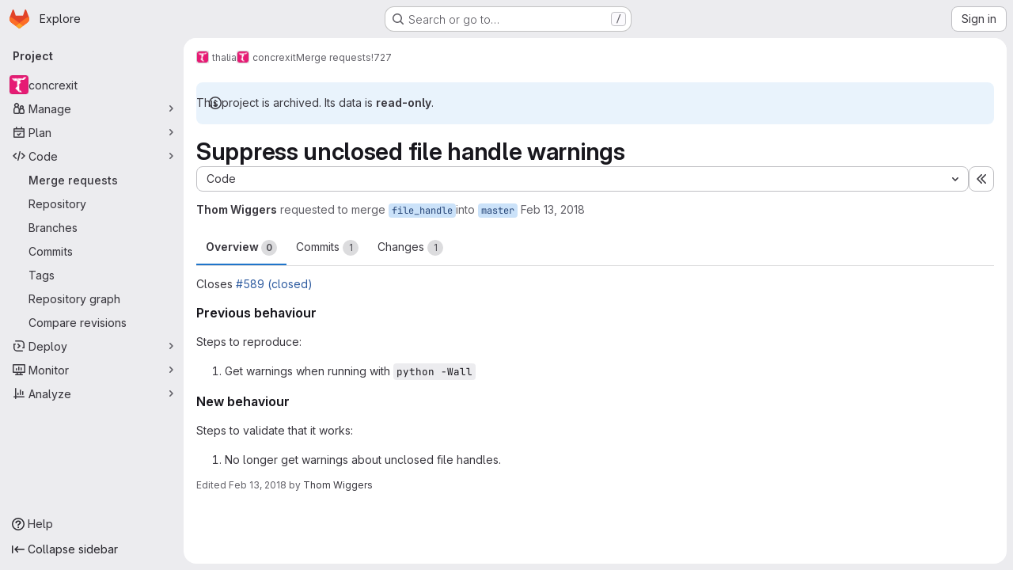

--- FILE ---
content_type: text/css; charset=utf-8
request_url: https://gitlab.science.ru.nl/assets/page_bundles/merge_requests-48c3a4a8c93b041e5b37db65df96a2d7f544285ef25cca3841fdb928defbd03c.css
body_size: 4024
content:
.diff-comment-avatar-holders{position:absolute;margin-left:-16px;z-index:100;width:1.26rem;height:1.26rem}.diff-comment-avatar-holders:hover .diff-comment-avatar:nth-child(1),.diff-comment-avatar-holders:hover .diff-comments-more-count:nth-child(1){transform:translateX(0px)}.diff-comment-avatar-holders:hover .diff-comment-avatar:nth-child(1):hover,.diff-comment-avatar-holders:hover .diff-comments-more-count:nth-child(1):hover{transform:translateX(0px)}.diff-comment-avatar-holders:hover .diff-comment-avatar:nth-child(2),.diff-comment-avatar-holders:hover .diff-comments-more-count:nth-child(2){transform:translateX(14px)}.diff-comment-avatar-holders:hover .diff-comment-avatar:nth-child(2):hover,.diff-comment-avatar-holders:hover .diff-comments-more-count:nth-child(2):hover{transform:translateX(14px)}.diff-comment-avatar-holders:hover .diff-comment-avatar:nth-child(3),.diff-comment-avatar-holders:hover .diff-comments-more-count:nth-child(3){transform:translateX(28px)}.diff-comment-avatar-holders:hover .diff-comment-avatar:nth-child(3):hover,.diff-comment-avatar-holders:hover .diff-comments-more-count:nth-child(3):hover{transform:translateX(28px)}.diff-comment-avatar-holders:hover .diff-comment-avatar:nth-child(4),.diff-comment-avatar-holders:hover .diff-comments-more-count:nth-child(4){transform:translateX(43.5px)}.diff-comment-avatar-holders:hover .diff-comment-avatar:nth-child(4):hover,.diff-comment-avatar-holders:hover .diff-comments-more-count:nth-child(4):hover{transform:translateX(43.5px)}.diff-comment-avatar-holders:hover .diff-comments-more-count{padding-left:2px;padding-right:2px}.diff-comment-avatar,.diff-comments-more-count{position:absolute;left:-2px;top:-2px;margin-right:0;border-color:var(--white, #fff);cursor:pointer;transition:all .1s ease-out}.diff-comment-avatar:nth-child(1),.diff-comments-more-count:nth-child(1){z-index:3}.diff-comment-avatar:nth-child(2),.diff-comments-more-count:nth-child(2){z-index:2}.diff-comment-avatar:nth-child(3),.diff-comments-more-count:nth-child(3){z-index:1}.diff-comment-avatar:nth-child(4),.diff-comments-more-count:nth-child(4){z-index:0}.diff-comment-avatar .avatar,.diff-comments-more-count .avatar{width:1.26rem;height:1.26rem}.diff-comments-more-count{padding-left:0;padding-right:0;overflow:hidden}.diff-file-changes{max-width:560px;width:100%;z-index:150;min-height:40px;max-height:312px;overflow-y:auto;margin-bottom:0}@container panel (width >= 576px){:where(html.with-gl-container-queries) .diff-file-changes{left:16px}}@media(width >= 576px){:where(html:not(.with-gl-container-queries)) .diff-file-changes{left:16px}}.diff-file-changes .dropdown-input .dropdown-input-search{pointer-events:all}.diff-file-changes .diff-changed-file{display:flex;padding-top:8px;padding-bottom:8px;min-width:0}.diff-file-changes .diff-file-changed-icon{margin-top:2px}.diff-file-changes .diff-changed-file-content{display:flex;flex-direction:column;min-width:0}.diff-file-changes .diff-changed-file-name,.diff-file-changes .diff-changed-blank-file-name{overflow:hidden;text-overflow:ellipsis;white-space:nowrap}.diff-file-changes .diff-changed-blank-file-name{color:var(--gray-400, #89888d);font-style:italic}.diff-file-changes .diff-changed-file-path{color:var(--gray-400, #89888d)}.diff-file-changes .diff-changed-stats{margin-left:auto;white-space:nowrap}.diff-files-holder{flex:1;min-width:0}.diff-files-holder .vue-recycle-scroller__item-wrapper{overflow:visible}.diff-files-holder .diff-file-is-active{outline:1px solid var(--gl-focus-ring-outer-color);outline-offset:2px}.diff-grid .diff-td{min-width:0}.diff-grid .diff-grid-row{display:grid;grid-template-columns:1fr 1fr}.diff-grid .diff-grid-left,.diff-grid .diff-grid-right{display:grid;grid-template-columns:50px 8px 0 1fr}.diff-grid .diff-grid-2-col{grid-template-columns:100px 1fr !important}.diff-grid .diff-grid-2-col.parallel{grid-template-columns:50px 1fr !important}.diff-grid .diff-grid-comments{display:grid;grid-template-columns:1fr 1fr}.diff-grid .diff-grid-comments.diff-grid-comments-full-width{grid-template-columns:1fr}.diff-grid .diff-grid-comments.diff-grid-comments-full-width .diff-td{border-right:0;border-bottom:0}.diff-grid .diff-grid-drafts{display:grid;grid-template-columns:1fr 1fr}.diff-grid .diff-grid-drafts .content+.content{border-top-style:solid;border-top-color:var(--gl-border-color-default);border-top-width:1px}.diff-grid .diff-grid-drafts .notes-content{border:0}.diff-grid.inline-diff-view .diff-grid-comments{display:grid;grid-template-columns:1fr}.diff-grid.inline-diff-view .diff-grid-drafts{display:grid;grid-template-columns:1fr}.diff-grid.inline-diff-view .diff-grid-row{grid-template-columns:1fr}.diff-grid.inline-diff-view .diff-grid-left,.diff-grid.inline-diff-view .diff-grid-right{grid-template-columns:50px 50px 8px 0 1fr}.diff-line-expand-button:hover,.diff-line-expand-button:focus{background-color:var(--gray-200, #bfbfc3)}.diff-table.code .diff-tr.line_holder .diff-td.line_content.parallel{width:unset}.diff-tr .timeline-discussion-body{padding:0 0 4px 32px}.diff-tr .timeline-entry img.avatar{margin-top:-2px;margin-right:8px}.discussion-collapsible{border:0 !important;margin:0}.discussion-collapsible .timeline-icon{padding-top:2px}@container panel (width >= 768px){:where(html.with-gl-container-queries) .diffs.tab-pane .files{min-height:calc(100vh - (calc(calc(var(--header-height) + calc(var(--system-header-height) + var(--performance-bar-height))) + var(--top-bar-height)) + 4.5rem + 11px + 56px))}}@media(width >= 768px){:where(html:not(.with-gl-container-queries)) .diffs.tab-pane .files{min-height:calc(100vh - (calc(calc(var(--header-height) + calc(var(--system-header-height) + var(--performance-bar-height))) + var(--top-bar-height)) + 4.5rem + 11px + 56px))}}.diff-tree-list{--file-row-height: 32px;--file-tree-min-height: 300px;--file-tree-bottom-padding: 16px;position:sticky;top:calc(calc(calc(var(--header-height) + calc(var(--system-header-height) + var(--performance-bar-height))) + var(--top-bar-height)) + 4.5rem + 11px);height:100%;min-height:var(--file-tree-min-height)}.diff-tree-list .drag-handle{bottom:16px}.diff-tree-list-floating{z-index:9}.diff-tree-list-floating-wrapper{position:relative;height:100%}.diff-tree-list-floating .diff-tree-list-floating-wrapper{position:fixed;background-color:var(--gl-background-color-default);box-shadow:.75rem 0 var(--gl-background-color-default)}.diff-tree-list-resizer{right:calc((.75rem + 2px)*-1) !important}.diff-tree-list-resizer::before{content:"";position:absolute;top:0;bottom:0;left:-4px;right:-4px}.tree-list-holder{height:100%}.tree-list-holder .file-row{width:calc(100% - 0.125rem*2);margin:0 0 0 .125rem;border:0;min-width:0;background:rgba(0,0,0,0)}.tree-list-gutter{height:.5rem}.file-row-header{display:flex;align-items:center;height:var(--file-row-height)}@container panel (width < 992px){:where(html.with-gl-container-queries) .diffs .files .diff-tree-list{--tree-list-max-height: calc(var(--file-row-height) * 8);position:relative;min-height:0;height:auto;top:0 !important;width:100% !important;z-index:1;margin-bottom:.5rem}:where(html.with-gl-container-queries) .diffs .files .tree-list-holder{padding-right:0}}@media(width < 992px){:where(html:not(.with-gl-container-queries)) .diffs .files .diff-tree-list{--tree-list-max-height: calc(var(--file-row-height) * 8);position:relative;min-height:0;height:auto;top:0 !important;width:100% !important;z-index:1;margin-bottom:.5rem}:where(html:not(.with-gl-container-queries)) .diffs .files .tree-list-holder{padding-right:0}}.ci-widget-container{align-items:center;justify-content:space-between;flex:1;flex-direction:row}@container panel (width < 768px){:where(html.with-gl-container-queries) .ci-widget-container{align-items:initial;flex-direction:column}}@media(width < 768px){:where(html:not(.with-gl-container-queries)) .ci-widget-container{align-items:initial;flex-direction:column}}.ci-widget-container .coverage{font-size:12px;color:var(--gl-text-color-subtle);line-height:initial}.deploy-body{display:flex;align-items:center;flex-wrap:wrap;justify-content:space-between}.deploy-body>*:not(:last-child){margin-right:.3em}.deploy-body svg{vertical-align:text-top}.deploy-body .deployment-info{white-space:nowrap;display:grid;grid-template-columns:max-content minmax(0, max-content) max-content;grid-gap:.25rem}.deploy-body .dropdown-menu{width:400px}.deploy-heading,.merge-train-position-indicator{padding:8px 16px}.deploy-heading .media-body,.merge-train-position-indicator .media-body{min-width:0;font-size:.75rem;margin-left:32px}.deploy-heading:not(:last-child),.merge-train-position-indicator:not(:last-child){border-bottom-style:solid;border-bottom-color:var(--gl-border-color-default);border-bottom-width:1px;border-bottom-color:var(--gl-border-color-section)}.diff-file-row{transition:color .2s ease-in-out}.diff-file-row.is-active{background-color:var(--gl-background-color-strong)}.diff-file-row.is-loading{color:var(--gl-text-color-disabled)}.mr-info-list{clear:left;position:relative;padding-top:4px}.mr-info-list p{margin:0;position:relative;padding:4px 0}.mr-info-list p:last-child{padding-bottom:0}.mr-info-list.mr-memory-usage p{float:left}.mr-info-list.mr-memory-usage .memory-graph-container{float:left;margin-left:5px}.mr-memory-usage{width:100%}.mr-memory-usage p.usage-info-loading .usage-info-load-spinner{margin-right:10px;font-size:16px}.mr-ready-to-merge-loader{max-width:418px}.mr-ready-to-merge-loader>svg{vertical-align:middle}.mr-section-container{background-color:var(--gl-background-color-section);border-style:solid;border-color:var(--gl-border-color-default);border-width:1px;border-color:var(--gl-border-color-section);border-radius:var(--gl-border-radius-lg)}.mr-section-container:not(:first-child){margin-top:var(--gl-spacing-scale-5)}.mr-section-container:empty,.mr-section-container:has(.reports-widgets-container:empty){display:none}.mr-section-container .gl-skeleton-loader{display:block}.mr-section-container>.mr-widget-section:first-child,.mr-section-container>.mr-widget-section:first-child .widget-merge-status{border-top-left-radius:calc(0.5rem - 1px);border-top-right-radius:calc(0.5rem - 1px)}.mr-section-container>.mr-widget-section>:last-child,.mr-section-container>.mr-widget-section .deploy-heading:last-child{border-bottom-left-radius:calc(0.5rem - 1px);border-bottom-right-radius:calc(0.5rem - 1px)}.mr-section-container>.mr-widget-border-top:first-of-type{border-top:0}.mr-state-widget{color:var(--gl-text-color-default)}.mr-state-widget .commit-message-edit{border-radius:.25rem}.mr-state-widget .commits-list>li{padding:16px}@container panel (width >= 768px){:where(html.with-gl-container-queries) .mr-state-widget .commits-list>li{margin-left:2rem}}@media(width >= 768px){:where(html:not(.with-gl-container-queries)) .mr-state-widget .commits-list>li{margin-left:2rem}}@container panel (width >= 768px){:where(html.with-gl-container-queries) .mr-state-widget .mr-commit-dropdown .dropdown-menu{width:150%}}@media(width >= 768px){:where(html:not(.with-gl-container-queries)) .mr-state-widget .mr-commit-dropdown .dropdown-menu{width:150%}}.mr-state-widget .mr-report{padding:0}.mr-state-widget form{margin-bottom:0}.mr-state-widget form .clearfix{margin-bottom:0}.mr-state-widget .btn{font-size:.875rem}.mr-state-widget .ci-widget{color:var(--gl-text-color-default);display:flex;align-items:center;justify-content:space-between}@container panel (width < 576px){:where(html.with-gl-container-queries) .mr-state-widget .ci-widget{flex-wrap:wrap}}@media(width < 576px){:where(html:not(.with-gl-container-queries)) .mr-state-widget .ci-widget{flex-wrap:wrap}}.mr-state-widget .ci-widget .ci-widget-content{display:flex;align-items:center;flex:1}.mr-state-widget .mr-widget-icon{font-size:22px}.mr-state-widget .normal{flex:1;flex-basis:auto}.mr-state-widget .capitalize{text-transform:capitalize}.mr-state-widget .mr-pipeline-title{flex-grow:999;padding-top:5px}.mr-state-widget .label-branch{font-family:var(--gl-font-family-monospace);font-family:var(--default-mono-font, "GitLab Mono"), "JetBrains Mono", "Menlo", "DejaVu Sans Mono", "Liberation Mono", "Consolas", "Ubuntu Mono", "Courier New", "andale mono", "lucida console", monospace;font-variant-ligatures:none;overflow:hidden;word-break:break-all}.mr-state-widget .label-branch.label-truncate>a,.mr-state-widget .label-branch.label-truncate>span{display:inline-block;max-width:12.5em;margin-bottom:-0.3125rem;white-space:nowrap;text-overflow:ellipsis;overflow:hidden}.mr-state-widget .mr-widget-body::after{display:block;clear:both;content:""}.mr-state-widget .mr-widget-body .approve-btn{margin-right:5px}.mr-state-widget .mr-widget-body h4{float:left;font-weight:600;font-size:14px;line-height:inherit;margin-top:0;margin-bottom:0}.mr-state-widget .mr-widget-body h4 time{font-weight:400}.mr-state-widget .mr-widget-body .btn-grouped{margin-left:0;margin-right:7px}.mr-state-widget .mr-widget-body .spacing{margin:0 0 0 10px}.mr-state-widget .mr-widget-body .danger{color:var(--gl-text-color-danger)}.mr-state-widget .mr-widget-body .dropdown-menu li a{padding:5px}.mr-state-widget .mr-widget-body .has-custom-error{display:inline-block}@container panel (width < 576px){:where(html.with-gl-container-queries) .mr-state-widget .mr-widget-body .btn-grouped{float:none;margin-right:0}:where(html.with-gl-container-queries) .mr-state-widget .mr-widget-body .accept-action{width:100%;text-align:center}}@media(width < 576px){:where(html:not(.with-gl-container-queries)) .mr-state-widget .mr-widget-body .btn-grouped{float:none;margin-right:0}:where(html:not(.with-gl-container-queries)) .mr-state-widget .mr-widget-body .accept-action{width:100%;text-align:center}}.mr-state-widget .mr-widget-body .commit-message-editor label{padding:0}.mr-state-widget .mr-widget-body.mr-pipeline-suggest{border-radius:.25rem;line-height:20px;border:1px solid var(--gl-border-color-default)}.mr-state-widget .mr-widget-body.mr-pipeline-suggest .circle-icon-container{color:var(--gl-border-color-default)}.mr-widget-body,.mr-widget-content{padding:12px 16px}@container panel (width < 768px){:where(html.with-gl-container-queries) .mr-widget-body-ready-merge{padding-top:.5rem;padding-bottom:.5rem;padding-right:.5rem}}@media(width < 768px){:where(html:not(.with-gl-container-queries)) .mr-widget-body-ready-merge{padding-top:.5rem;padding-bottom:.5rem;padding-right:.5rem}}.mr-widget-border-top{border-top:1px solid var(--gl-border-color-default)}.mr-widget-border-top:last-child .report-block-container{border-bottom-left-radius:calc(0.25rem - 1px);border-bottom-right-radius:calc(0.25rem - 1px)}.mr-widget-extension{background-color:var(--gl-background-color-subtle);border-top-style:solid;border-top-color:var(--gl-border-color-default);border-top-width:1px;border-top-color:var(--gl-border-color-section);container-name:mr-widget-extension;container-type:inline-size;position:relative;z-index:1}.mr-widget-extension.clickable:hover{background-color:var(--gl-background-color-strong);cursor:pointer}.mr-widget-extension-icon::before{content:"";position:absolute;left:50%;top:50%;opacity:.3;border-style:solid;border-width:4px;border-radius:9999px;width:24px;height:24px;transform:translate(-50%, -50%)}.mr-widget-extension-icon::after{content:"";position:absolute;border-radius:9999px;left:50%;top:50%;width:16px;height:16px;border:4px solid;transform:translate(-50%, -50%)}.mr-widget-section .code-text{flex:1}.mr-version-controls{color:var(--gl-text-color-default)}.mr-version-controls .mr-version-menus-container{display:flex;align-items:center;flex-wrap:wrap;z-index:199;white-space:nowrap}.mr-version-controls .mr-version-menus-container .gl-dropdown-toggle{width:auto;max-width:170px}.mr-version-controls .mr-version-menus-container .gl-dropdown-toggle svg{top:10px;right:8px}.mr-version-controls .content-block{padding:8px 16px;border-bottom:0}.mr-version-controls .mr-version-dropdown,.mr-version-controls .mr-version-compare-dropdown{top:1px;margin:0 .125rem}.mr-version-controls .mr-version-dropdown .dropdown-toggle.gl-button,.mr-version-controls .mr-version-compare-dropdown .dropdown-toggle.gl-button{padding:.25rem 2px .25rem .25rem;font-weight:600}.mr-version-controls .mr-version-dropdown .dropdown-toggle.gl-button .gl-button-icon,.mr-version-controls .mr-version-compare-dropdown .dropdown-toggle.gl-button .gl-button-icon{margin-left:.125rem}.mr-version-controls .dropdown-title{color:var(--gl-text-color-strong)}.mr-section-container .resize-observer>object{height:0}@container panel (width >= 992px){:where(html.with-gl-container-queries) .merge-request-overview{display:grid;grid-template-columns:calc(100% - 290px - 2rem) auto;column-gap:2rem}}@media(width >= 992px){:where(html:not(.with-gl-container-queries)) .merge-request-overview{display:grid;grid-template-columns:calc(100% - 290px - 2rem) auto;column-gap:2rem}}.container-fluid:not(.container-limited) .detail-page-header.is-merge-request,.container-fluid:not(.container-limited) .detail-page-description.is-merge-request,.container-fluid:not(.container-limited) .merge-request-tabs-container.is-merge-request,.container-fluid.rd-page-container .detail-page-header.is-merge-request,.container-fluid.rd-page-container .detail-page-description.is-merge-request,.container-fluid.rd-page-container .merge-request-tabs-container.is-merge-request{margin-left:auto;margin-right:auto;max-width:1248px}.page-with-panels .container-fluid:not(.container-limited) .detail-page-header.is-merge-request,.page-with-panels .container-fluid:not(.container-limited) .detail-page-description.is-merge-request,.page-with-panels .container-fluid:not(.container-limited) .merge-request-tabs-container.is-merge-request,.page-with-panels .container-fluid.rd-page-container .detail-page-header.is-merge-request,.page-with-panels .container-fluid.rd-page-container .detail-page-description.is-merge-request,.page-with-panels .container-fluid.rd-page-container .merge-request-tabs-container.is-merge-request{max-width:1272px}.container-fluid.diffs-container-limited .flash-container{margin-left:auto;margin-right:auto;max-width:1280px;padding-left:1rem;padding-right:1rem}@keyframes review-btn-animate{0%,100%{transform:scale(1)}75%{transform:scale(1.2)}}.mr-widget-merge-details *,.mr-widget-merge-details{font-size:.75rem}.mr-widget-merge-details p{font-size:.875rem}.mr-widget-merge-details li:not(:last-child){margin-bottom:.25rem}.mr-ready-merge-related-links a,.mr-widget-merge-details a{text-decoration:underline}.mr-ready-merge-related-links a:hover,.mr-ready-merge-related-links a:focus,.mr-widget-merge-details a:hover,.mr-widget-merge-details a:focus{text-decoration:none}.merge-request-notification-toggle .gl-toggle{margin-left:auto}.merge-request-notification-toggle .gl-toggle-label{font-weight:400}.memory-graph-container{background-color:var(--gl-background-color-default);border-style:solid;border-color:var(--gl-border-color-default);border-width:1px}.pending-review-item:not(:last-child)::before{content:"";position:absolute;width:2px;left:10px;top:20px;height:calc(100% - 20px);height:100%;background-color:var(--gl-background-color-strong)}.review-comment-icon{min-width:22px;height:22px}.commits ol:not(:last-of-type){margin-bottom:0}.mr-section-container .media-body{column-gap:0}@container panel (width >= 768px){:where(html.with-gl-container-queries) .mr-section-container .state-container-action-buttons{flex-direction:row-reverse}}@media(width >= 768px){:where(html:not(.with-gl-container-queries)) .mr-section-container .state-container-action-buttons{flex-direction:row-reverse}}.mr-state-loader svg{vertical-align:middle}.mr-state-loader .gl-skeleton-loader{max-width:334px}.diff-file-discussions-wrapper{width:100%}.diff-file-discussions-wrapper .timeline-entry.note-discussion>.timeline-entry-inner{border-bottom:0 !important}.diff-file-discussions-wrapper .diff-discussions:not(:first-child)>.notes{padding-top:0}.diff-file-discussions-wrapper .note-discussion{border-bottom-style:solid !important;border-bottom-color:var(--gl-border-color-default) !important;border-bottom-width:1px !important}.diff-file-discussions-wrapper .discussion-collapsible{margin:0;border-left-width:0;border-right-width:0;border-bottom-width:0;border-top-left-radius:0;border-top-right-radius:0}.diff-file-discussions-wrapper .discussion-collapsible .notes{background-color:var(--gl-background-color-subtle)}.merge-request-overview .md-header{top:calc(calc(calc(var(--header-height) + calc(var(--system-header-height) + var(--performance-bar-height))) + var(--top-bar-height)) + 4.5rem)}.merge-request-review-drawer .rte-text-box{line-height:1.5}.reviewers-dropdown.sidebar-reviewer-disabled{cursor:not-allowed}
